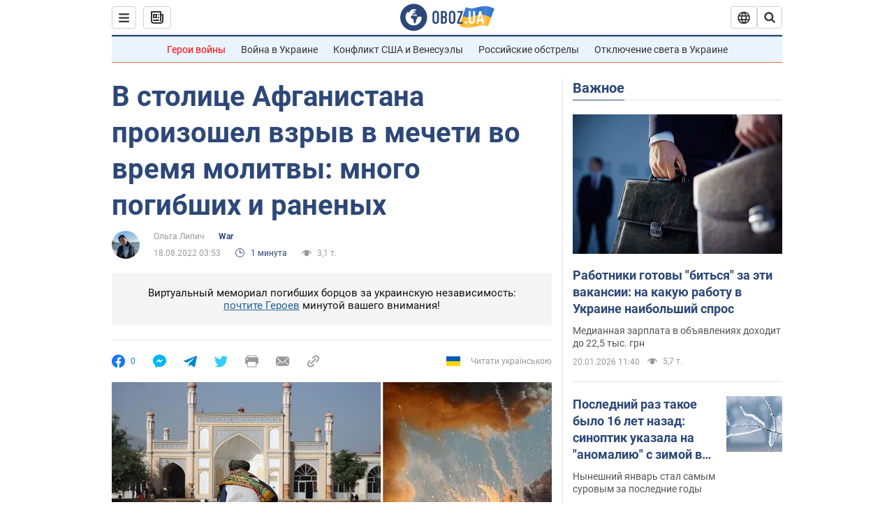

--- FILE ---
content_type: application/x-javascript; charset=utf-8
request_url: https://servicer.idealmedia.io/1418748/1?nocmp=1&sessionId=696f95ca-053b9&sessionPage=1&sessionNumberWeek=1&sessionNumber=1&scale_metric_1=64.00&scale_metric_2=256.00&scale_metric_3=100.00&cbuster=1768920522860415061422&pvid=f6fca063-f0db-457b-a8cd-7a32a7497303&implVersion=11&lct=1763555100&mp4=1&ap=1&consentStrLen=0&wlid=4c4daed0-c96c-4690-b20c-507d756a4410&uniqId=162a0&niet=4g&nisd=false&evt=%5B%7B%22event%22%3A1%2C%22methods%22%3A%5B1%2C2%5D%7D%2C%7B%22event%22%3A2%2C%22methods%22%3A%5B1%2C2%5D%7D%5D&pv=5&jsv=es6&dpr=1&hashCommit=cbd500eb&apt=2022-08-18T03%3A53%3A00&tfre=3726&w=0&h=1&tl=150&tlp=1&sz=0x1&szp=1&szl=1&cxurl=https%3A%2F%2Fwar.obozrevatel.com%2Fv-stolitse-afganistana-proizoshel-vzryiv-v-mecheti-vo-vremya-molitvyi-mnogo-pogibshih-i-ranenyih.htm&ref=&lu=https%3A%2F%2Fwar.obozrevatel.com%2Fv-stolitse-afganistana-proizoshel-vzryiv-v-mecheti-vo-vremya-molitvyi-mnogo-pogibshih-i-ranenyih.htm
body_size: 828
content:
var _mgq=_mgq||[];
_mgq.push(["IdealmediaLoadGoods1418748_162a0",[
["champion.com.ua","11962959","1","Мудрик отримав вердикт щодо свого майбутнього у Челсі","Лондонське Челсі може достроково припинити співпрацю із українським вінгером Михайлом Мудриком","0","","","","nrJSYsG5ss6rdjWE-ScOLXjOT4CPOkLbaHueymlCh8ZKLdfngGlto9qxGjRgYmxhJP9NESf5a0MfIieRFDqB_Kldt0JdlZKDYLbkLtP-Q-VH_H3Ke7CmkhUF2pSBtgbc",{"i":"https://s-img.idealmedia.io/n/11962959/45x45/423x0x1074x1074/aHR0cDovL2ltZ2hvc3RzLmNvbS90LzY4NzA0MS9jMTkwYjBjYTAwNjJmMWZkYTU4NmVkYTUwMzcxOWNkMC5qcGVn.webp?v=1768920522-16-3B3s39x2emwdEy2x9lLG_fCcXGDyCg-5Epk-IzRU","l":"https://clck.idealmedia.io/pnews/11962959/i/1298901/pp/1/1?h=nrJSYsG5ss6rdjWE-ScOLXjOT4CPOkLbaHueymlCh8ZKLdfngGlto9qxGjRgYmxhJP9NESf5a0MfIieRFDqB_Kldt0JdlZKDYLbkLtP-Q-VH_H3Ke7CmkhUF2pSBtgbc&utm_campaign=obozrevatel.com&utm_source=obozrevatel.com&utm_medium=referral&rid=1d8a97bd-f60f-11f0-80f3-d404e6f97680&tt=Direct&att=3&afrd=296&iv=11&ct=1&gdprApplies=0&muid=q0kG9q_5TuM6&st=-300&mp4=1&h2=RGCnD2pppFaSHdacZpvmnsy2GX6xlGXVu7txikoXAu9kApNTXTADCUxIDol3FKO5zpSwCTRwppme7hac-lJkcw**","adc":[],"sdl":0,"dl":"","category":"Спорт","dbbr":0,"bbrt":0,"type":"e","media-type":"static","clicktrackers":[],"cta":"Читати далі","cdt":"","tri":"1d8aaf46-f60f-11f0-80f3-d404e6f97680","crid":"11962959"}],],
{"awc":{},"dt":"desktop","ts":"","tt":"Direct","isBot":1,"h2":"RGCnD2pppFaSHdacZpvmnsy2GX6xlGXVu7txikoXAu9kApNTXTADCUxIDol3FKO5zpSwCTRwppme7hac-lJkcw**","ats":0,"rid":"1d8a97bd-f60f-11f0-80f3-d404e6f97680","pvid":"f6fca063-f0db-457b-a8cd-7a32a7497303","iv":11,"brid":32,"muidn":"q0kG9q_5TuM6","dnt":2,"cv":2,"afrd":296,"consent":true,"adv_src_id":39175}]);
_mgqp();
